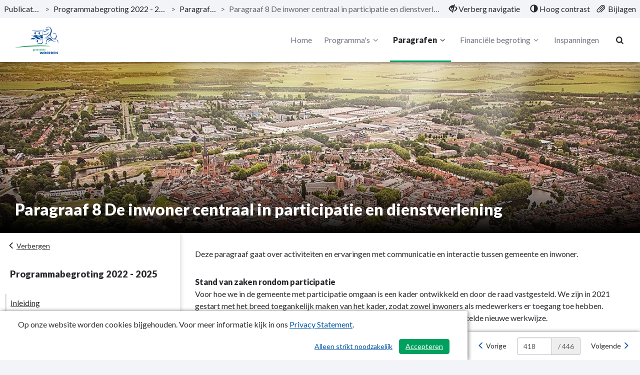

--- FILE ---
content_type: text/html; charset=utf-8
request_url: https://woerden.begrotingonline.nl/programmabegroting-2022---2025/programma/paragraaf-8-de-inwoner-centraal-in-participatie-en-dienstverlening
body_size: 13362
content:
<!DOCTYPE html>
<html lang="nl">
<head>
    <meta charset="utf-8">
    <meta name="viewport" content="width=device-width, initial-scale=1">
    <title>Paragraaf 8 De inwoner centraal in participatie en dienstverlening | Programmabegroting 2022 - 2025 | Woerden </title>
    <!-- Open Graph data -->
<meta property="og:type" content="website" />
<meta property="og:url" content="https://woerden.begrotingonline.nl/programmabegroting-2022---2025/programma/paragraaf-8-de-inwoner-centraal-in-participatie-en-dienstverlening" />
<meta property="og:title" content="Paragraaf 8 De inwoner centraal in participatie en dienstverlening | Programmabegroting 2022 - 2025 | Woerden " />
<meta property="og:description" />
<meta property="og:image" content="https://woerden.begrotingonline.nl/Image/1D73B836B077F0FEF7C5D0C62D8713B4053052761552E33ADFA4E20C46B338DF/800/800/0/0/Woerden%20luchtfoto%20zonder%20logo.jpg" />

<!-- Twitter Card -->
<meta name="twitter:card" content="summary_large_image" />
<meta name="twitter:url" content="https://woerden.begrotingonline.nl/programmabegroting-2022---2025/programma/paragraaf-8-de-inwoner-centraal-in-participatie-en-dienstverlening" />
<meta name="twitter:title" content="Paragraaf 8 De inwoner centraal in participatie en dienstverlening | Programmabegroting 2022 - 2025 | Woerden " />
<meta name="twitter:description" />
<meta name="twitter:image" content="https://woerden.begrotingonline.nl/Image/1D73B836B077F0FEF7C5D0C62D8713B4053052761552E33ADFA4E20C46B338DF/800/800/0/0/Woerden%20luchtfoto%20zonder%20logo.jpg" />
    <link rel="icon" href="/favicon.ico" />
<link rel="icon" type="image/png" href="/Image/CBA60716505AB2ADBD17E59D23AA63616C804420387C656A2BB0D5FE9DF79654/32/32/0/1/favicon.png" sizes="32x32"> 
<link rel="apple-touch-icon" href="/Image/CBA60716505AB2ADBD17E59D23AA63616C804420387C656A2BB0D5FE9DF79654/180/180/0/1/favicon.png">

    <link href="/Themes/Theme2023/Content/core-css?v=ENsOdMKyPaIdedNfANX8_EvdDU_d4bPm47pDEZtZ_hI1" rel="stylesheet"/>

    
    <!-- Custom CSS-->
    <link href="/programmabegroting-2022---2025/css/Custom" rel="stylesheet">
    
    
</head>
<body>
	
<nav id="skiplink"
	 class="skiplink"
	 aria-label="Skiplinks">
	<a class="sr-only sr-only-focusable"
	   id="skiplink-contentArea"
	   href="#content-area"
	   aria-label="Naar hoofdinhoud">
		Naar hoofdinhoud
	</a>
	
</nav>
<div class="m-top">
<nav class="top top-header clearfix"
	 id="perspectiveMenu"
	 data-spy="affix"
	 data-offset-top="80" aria-label="Hoofdmenu">
<div class="header-frame">


<div class="bread-crumbs"
	 role="navigation"
	 aria-label="broodkruimels">

	<a href="/"
	   title="ga naar, Publicaties"
	   aria-label="ga naar, Publicaties">
		Publicaties
	</a>
	<span aria-hidden="true">></span>

			<a href="/programmabegroting-2022---2025"
			   title="ga naar, Programmabegroting 2022 - 2025"
			   aria-label="ga naar, Programmabegroting 2022 - 2025">
				Programmabegroting 2022 - 2025
			</a>
			<span class="divider" aria-hidden="true">></span>
			<a href="/programmabegroting-2022---2025#perspective-908402-paragrafen"
			   title="ga naar, Paragrafen"
			   aria-label="ga naar, Paragrafen">
				Paragrafen
			</a>
			<span class="divider" aria-hidden="true">></span>
		<span class="current-page" title="Paragraaf 8 De inwoner centraal in participatie en dienstverlening">
			Paragraaf 8 De inwoner centraal in participatie en dienstverlening
		</span>

</div>


<div class="function-bar"
	 role="menubar">
<button class="hide-navigation"
		role="menuitem">
	<span class="disappear">
		<span class="glyphicon glyphicon-eye-close"
			  aria-hidden="true">
		</span>
		Verberg navigatie
	</span>

	<span class="appear">
		<span class="glyphicon glyphicon-eye-open"
			  aria-hidden="true">
		</span>
		Toon navigatie
	</span>

</button>
<button class="contrast" role="menuitem">
	<span class="glyphicon glyphicon-adjust"
		  aria-hidden="true">
	</span>

	<span class="standard">
		Standaard contrast
	</span>

	<span class="high">
		Hoog contrast
	</span>
</button>
<a class="bijlagen"
   href="/programmabegroting-2022---2025/bestanden"
   title="Bijlagen"
   aria-label="Bijlagen"
   role="menuitem">
	<span class="glyphicon glyphicon-paperclip float-left"
			  aria-hidden="true">
	</span>
	<span class="">
		Bijlagen
	</span>
</a>

</div>

</div>

	<div class="container-fluid">
		<div class="menu-wrapper">
<div class="header-logo"
	 id="header-logo"
	 role="banner"
	 aria-labelledby="header-logo">
	<a class="logo"
	   href="/"
	   title="Logo Woerden"
	   aria-labelledby="logo-img">
		<img id="logo-img"
			 src="/Image/75D4270A8D536E7617EF37B3E481D2027A0C50204A2C3893D8870E7ACF971AE6/70/0/0/0/logo.png"
			 alt="Logo Woerden" />
	</a>
</div>


			<div class="menu-wrapper-inner">


<div class="header-main-menu mainMenu">
	<ul class="hidden-xs hidden-sm hidden-md"
		aria-label="header-menu">
		<li class=""
			aria-current="false">
			<a class="menu-item"
			   href="/programmabegroting-2022---2025"
			   aria-label="Home">
				Home
			</a>
		</li>

			<li class="right ">
				<a class="menu-item dropdown-toggle"
				   id="programs-perspective-"
				   href="#"
				   data-toggle="dropdown"
				   aria-label="Programma&#39;s"
				   aria-haspopup="true"
				   aria-expanded="false">
					Programma&#39;s
					<span class="demo-icon icon-angle-down" aria-hidden="true"></span>
				</a>
				<ul class="dropdown-menu program-list" aria-labelledby="programs-perspective-">
<li>
	<a href="/programmabegroting-2022---2025/programma/leeswijzer"
	   class="clearfix">
		<span class="nav-thumb">
			<img src="/Image/50A85C4D3FB31022E8A15A8DB23A1522FADE4DAD461C84EF7F12FB0B7A2F19E0/100/100/0/0/Woerden luchtfoto met logo Pepperflow.jpg"
				 alt="" />
		</span>

		<span class="submenu_text">
			Leeswijzer
		</span>
	</a>
</li>
<li>
	<a href="/programmabegroting-2022---2025/programma/algemene-beschouwingen-en-financile-beschouwingen"
	   class="clearfix">
		<span class="nav-thumb">
			<img src="/Image/6381C9899133F436DBDA792D7D5358C574D93BB8CAEBE8267FCBB93BFAC105B1/100/100/0/0/algemene beschouwingen.jpg"
				 alt="" />
		</span>

		<span class="submenu_text">
			Algemene beschouwingen en financi&#235;le beschouwingen
		</span>
	</a>
</li>
<li>
	<a href="/programmabegroting-2022---2025/programma/programma-1-bestuur-dienstverlening-en-veiligheid"
	   class="clearfix">
		<span class="nav-thumb">
			<img src="/Image/4000680B39E8EC2F93CBD82171829001559444738B0E53D521633AC1AA04868D/100/100/0/0/Programma 1 - Bestuur, dienstverlening en veiligheid 2016-05-18 veiligheid - foto’s boa’s op de markt in woerden (52).jpg"
				 alt="" />
		</span>

		<span class="submenu_text">
			Programma 1 Bestuur, dienstverlening en veiligheid
		</span>
	</a>
</li>
<li>
	<a href="/programmabegroting-2022---2025/programma/programma-2-fysiek-beheer-openbare-ruimte-en-vervoer"
	   class="clearfix">
		<span class="nav-thumb">
			<img src="/Image/22E6CD59598E0174F917965BB90CC0B1E629A1E7DE24FBD01E97799CD8044110/100/100/0/0/Programma 2 - 2020-02-28 bloemenzee van narcissen bij het station.jpg"
				 alt="" />
		</span>

		<span class="submenu_text">
			Programma 2. Fysiek beheer openbare ruimte en vervoer
		</span>
	</a>
</li>
<li>
	<a href="/programmabegroting-2022---2025/programma/programma-3-sociaal-domein"
	   class="clearfix">
		<span class="nav-thumb">
			<img src="/Image/E951FF535EE8A5B09C55518FA515ADDB114691EA80532686E24E7C45488A76F7/100/100/0/0/Programma 3 - old-people-1553343_1920 (1).jpg"
				 alt="" />
		</span>

		<span class="submenu_text">
			Programma 3. Sociaal domein
		</span>
	</a>
</li>
<li>
	<a href="/programmabegroting-2022---2025/programma/programma-4-cultuur-economie-en-milieu"
	   class="clearfix">
		<span class="nav-thumb">
			<img src="/Image/FFD42BC99878EDCD944EB4668C9E69F98B860C2E856F10ECCDEF5A1622600F26/100/100/0/0/Programma 4 - Cultuur, economie en milieu 2015-09-26 economie - winkelend publiek banken plantenbakken (2).jpg"
				 alt="" />
		</span>

		<span class="submenu_text">
			Programma 4. Cultuur, economie en milieu
		</span>
	</a>
</li>
<li>
	<a href="/programmabegroting-2022---2025/programma/programma-5-onderwijs-en-sport"
	   class="clearfix">
		<span class="nav-thumb">
			<img src="/Image/FF86D5B713FA654ACB272D69E34A05BA0092409F4A5AC05BCFBB94ADFB0659C4/100/100/0/0/Programma 5 - Sport - 2019-11-12 sport verschillende sportspullen (1).jpg"
				 alt="" />
		</span>

		<span class="submenu_text">
			Programma 5. Onderwijs en sport
		</span>
	</a>
</li>
<li>
	<a href="/programmabegroting-2022---2025/programma/programma-6-ruimtelijke-ontwikkeling-en-wonen"
	   class="clearfix">
		<span class="nav-thumb">
			<img src="/Image/ED587AB484E918A37C90D54BD1C2FD3557CB6AE7B605F93F6E9EAC839D54DCCA/100/100/0/0/Programma 6 - Ruimtelijke ontwikkeling en wonen - 2019-05-16 wonen - defensie-eiland (18).jpg"
				 alt="" />
		</span>

		<span class="submenu_text">
			Programma 6. Ruimtelijke ontwikkeling en wonen
		</span>
	</a>
</li>
<li>
	<a href="/programmabegroting-2022---2025/programma/programma-7-algemene-inkomsten"
	   class="clearfix">
		<span class="nav-thumb">
			<img src="/Image/16394A040A0F5609B65EDAA6E924D08BDF26445AC8C21F5802F40236DB52A1A6/100/100/0/0/Programma 7 - Agemene inkomsten.jpg"
				 alt="" />
		</span>

		<span class="submenu_text">
			Programma 7. Algemene inkomsten
		</span>
	</a>
</li>
<li>
	<a href="/programmabegroting-2022---2025/programma/programma-8-overhead"
	   class="clearfix">
		<span class="nav-thumb">
			<img src="/Image/50A85C4D3FB31022E8A15A8DB23A1522FADE4DAD461C84EF7F12FB0B7A2F19E0/100/100/0/0/Woerden luchtfoto met logo Pepperflow.jpg"
				 alt="" />
		</span>

		<span class="submenu_text">
			Programma 8. Overhead
		</span>
	</a>
</li>
</ul>

			</li>
			<li class="right active">
				<a class="menu-item dropdown-toggle"
				   id="programs-perspective-908402"
				   href="#"
				   data-toggle="dropdown"
				   aria-label="Paragrafen"
				   aria-haspopup="true"
				   aria-expanded="false">
					Paragrafen
					<span class="demo-icon icon-angle-down" aria-hidden="true"></span>
				</a>
				<ul class="dropdown-menu program-list" aria-labelledby="programs-perspective-908402">
<li>
	<a href="/programmabegroting-2022---2025/programma/paragraaf-1-lokale-heffingen"
	   class="clearfix">
		<span class="nav-thumb">
			<img src="/Image/3B83AC36641309A349BBAD2F27EF2C6D665C7C7F9B473E784172DA1B735B4B16/100/100/0/0/Paragraaf 1 - lokale heffingen.jpg"
				 alt="" />
		</span>

		<span class="submenu_text">
			Paragraaf 1 Lokale heffingen
		</span>
	</a>
</li>
<li>
	<a href="/programmabegroting-2022---2025/programma/paragraaf-2-weerstandsvermogen-en-risicobeheersing"
	   class="clearfix">
		<span class="nav-thumb">
			<img src="/Image/5BA5976BBA01339D7CE61FCE13642930E157A2DEF547B7075A3E4F1F695D1349/100/100/0/0/Paragraaf 3 - weerstandsvermogen.jpg"
				 alt="" />
		</span>

		<span class="submenu_text">
			Paragraaf 2 Weerstandsvermogen en risicobeheersing
		</span>
	</a>
</li>
<li>
	<a href="/programmabegroting-2022---2025/programma/paragraaf-3-onderhoud-kapitaalgoederen"
	   class="clearfix">
		<span class="nav-thumb">
			<img src="/Image/98B9765D93A907D03D25199F9D82C015E3D9B68509B54688464CD08CC9448353/100/100/0/0/Paragraaf 7 kapitaalgoederen - 2020-03-23 asfalteringswerkzaamheden van teylingenweg kamerik.jpg"
				 alt="" />
		</span>

		<span class="submenu_text">
			Paragraaf 3 Onderhoud kapitaalgoederen
		</span>
	</a>
</li>
<li>
	<a href="/programmabegroting-2022---2025/programma/paragraaf-4-financiering"
	   class="clearfix">
		<span class="nav-thumb">
			<img src="/Image/CEC554AE2DCAD3DE89AF4683388596FC491A38FF7B2627ED5D16316FE5DC5C11/100/100/0/0/Paragraaf 6 - financiering.jpg"
				 alt="" />
		</span>

		<span class="submenu_text">
			Paragraaf 4 Financiering
		</span>
	</a>
</li>
<li>
	<a href="/programmabegroting-2022---2025/programma/paragraaf-5-bedrijfsvoering"
	   class="clearfix">
		<span class="nav-thumb">
			<img src="/Image/50A85C4D3FB31022E8A15A8DB23A1522FADE4DAD461C84EF7F12FB0B7A2F19E0/100/100/0/0/Woerden luchtfoto met logo Pepperflow.jpg"
				 alt="" />
		</span>

		<span class="submenu_text">
			Paragraaf 5 Bedrijfsvoering
		</span>
	</a>
</li>
<li>
	<a href="/programmabegroting-2022---2025/programma/paragraaf-6-verbonden-partijen"
	   class="clearfix">
		<span class="nav-thumb">
			<img src="/Image/445ABCC07AD320C562F337187BFF9DF8DBAFD44A2C9EBDA7A23DD7C2EB014663/100/100/0/0/Paragraaf 2 - verbonden partijen.jpg"
				 alt="" />
		</span>

		<span class="submenu_text">
			Paragraaf 6 Verbonden partijen
		</span>
	</a>
</li>
<li>
	<a href="/programmabegroting-2022---2025/programma/paragraaf-7-grondbeleid"
	   class="clearfix">
		<span class="nav-thumb">
			<img src="/Image/6FB1DDCFFAE167D9CC7ED2A945BECA03188AE871DAD935AC3B14035602941BCD/100/100/0/0/Paragraaf 8 - grondbeleid.jpg"
				 alt="" />
		</span>

		<span class="submenu_text">
			Paragraaf 7 Grondbeleid
		</span>
	</a>
</li>
<li>
	<a href="/programmabegroting-2022---2025/programma/paragraaf-8-de-inwoner-centraal-in-participatie-en-dienstverlening"
	   class="clearfix">
		<span class="nav-thumb">
			<img src="/Image/50A85C4D3FB31022E8A15A8DB23A1522FADE4DAD461C84EF7F12FB0B7A2F19E0/100/100/0/0/Woerden luchtfoto met logo Pepperflow.jpg"
				 alt="" />
		</span>

		<span class="submenu_text">
			Paragraaf 8 De inwoner centraal in participatie en dienstverlening
		</span>
	</a>
</li>
</ul>

			</li>
			<li class="right ">
				<a class="menu-item dropdown-toggle"
				   id="programs-perspective-908405"
				   href="#"
				   data-toggle="dropdown"
				   aria-label="Financi&#235;le begroting"
				   aria-haspopup="true"
				   aria-expanded="false">
					Financi&#235;le begroting
					<span class="demo-icon icon-angle-down" aria-hidden="true"></span>
				</a>
				<ul class="dropdown-menu program-list" aria-labelledby="programs-perspective-908405">
<li>
	<a href="/programmabegroting-2022---2025/programma/1-overzicht-van-baten-en-lasten"
	   class="clearfix">
		<span class="nav-thumb">
			<img src="/Image/36B9287668E225F11EC0179001DDCEA52A9084380CF40394D04BBAE827AC85B0/100/100/0/0/Bijlage 1 - financi&#235;le begroting.jpg"
				 alt="" />
		</span>

		<span class="submenu_text">
			1 Overzicht van baten en lasten
		</span>
	</a>
</li>
<li>
	<a href="/programmabegroting-2022---2025/programma/2-incidentele-lasten-en-baten"
	   class="clearfix">
		<span class="nav-thumb">
			<img src="/Image/36B9287668E225F11EC0179001DDCEA52A9084380CF40394D04BBAE827AC85B0/100/100/0/0/Bijlage 1 - financi&#235;le begroting.jpg"
				 alt="" />
		</span>

		<span class="submenu_text">
			2 Incidentele lasten en baten
		</span>
	</a>
</li>
<li>
	<a href="/programmabegroting-2022---2025/programma/3-structurele-toevoegingen-en-onttrekkingen-aan-de-reserves"
	   class="clearfix">
		<span class="nav-thumb">
			<img src="/Image/36B9287668E225F11EC0179001DDCEA52A9084380CF40394D04BBAE827AC85B0/100/100/0/0/Bijlage 1 - financi&#235;le begroting.jpg"
				 alt="" />
		</span>

		<span class="submenu_text">
			3 Structurele toevoegingen en onttrekkingen aan de reserves
		</span>
	</a>
</li>
<li>
	<a href="/programmabegroting-2022---2025/programma/4-ramingsgrondslagen"
	   class="clearfix">
		<span class="nav-thumb">
			<img src="/Image/36B9287668E225F11EC0179001DDCEA52A9084380CF40394D04BBAE827AC85B0/100/100/0/0/Bijlage 1 - financi&#235;le begroting.jpg"
				 alt="" />
		</span>

		<span class="submenu_text">
			4 Ramingsgrondslagen
		</span>
	</a>
</li>
<li>
	<a href="/programmabegroting-2022---2025/programma/5-geprognosticeerde-balans"
	   class="clearfix">
		<span class="nav-thumb">
			<img src="/Image/36B9287668E225F11EC0179001DDCEA52A9084380CF40394D04BBAE827AC85B0/100/100/0/0/Bijlage 1 - financi&#235;le begroting.jpg"
				 alt="" />
		</span>

		<span class="submenu_text">
			5 Geprognosticeerde balans
		</span>
	</a>
</li>
<li>
	<a href="/programmabegroting-2022---2025/programma/6-emu-saldo"
	   class="clearfix">
		<span class="nav-thumb">
			<img src="/Image/36B9287668E225F11EC0179001DDCEA52A9084380CF40394D04BBAE827AC85B0/100/100/0/0/Bijlage 1 - financi&#235;le begroting.jpg"
				 alt="" />
		</span>

		<span class="submenu_text">
			6 EMU-saldo
		</span>
	</a>
</li>
<li>
	<a href="/programmabegroting-2022---2025/programma/7-investeringsplanning"
	   class="clearfix">
		<span class="nav-thumb">
			<img src="/Image/36B9287668E225F11EC0179001DDCEA52A9084380CF40394D04BBAE827AC85B0/100/100/0/0/Bijlage 1 - financi&#235;le begroting.jpg"
				 alt="" />
		</span>

		<span class="submenu_text">
			7 Investeringsplanning
		</span>
	</a>
</li>
<li>
	<a href="/programmabegroting-2022---2025/programma/8-staat-van-reserves"
	   class="clearfix">
		<span class="nav-thumb">
			<img src="/Image/36B9287668E225F11EC0179001DDCEA52A9084380CF40394D04BBAE827AC85B0/100/100/0/0/Bijlage 1 - financi&#235;le begroting.jpg"
				 alt="" />
		</span>

		<span class="submenu_text">
			8 Staat van reserves
		</span>
	</a>
</li>
<li>
	<a href="/programmabegroting-2022---2025/programma/9-staat-van-voorzieningen"
	   class="clearfix">
		<span class="nav-thumb">
			<img src="/Image/36B9287668E225F11EC0179001DDCEA52A9084380CF40394D04BBAE827AC85B0/100/100/0/0/Bijlage 1 - financi&#235;le begroting.jpg"
				 alt="" />
		</span>

		<span class="submenu_text">
			9 Staat van voorzieningen
		</span>
	</a>
</li>
<li>
	<a href="/programmabegroting-2022---2025/programma/10-kasstroomoverzicht"
	   class="clearfix">
		<span class="nav-thumb">
			<img src="/Image/36B9287668E225F11EC0179001DDCEA52A9084380CF40394D04BBAE827AC85B0/100/100/0/0/Bijlage 1 - financi&#235;le begroting.jpg"
				 alt="" />
		</span>

		<span class="submenu_text">
			10 Kasstroomoverzicht
		</span>
	</a>
</li>
</ul>

			</li>

			<li class=""
				aria-current="false">
				<a class="menu-item"
				   href="/programmabegroting-2022---2025/projecten"
				   aria-label="Inspanningen">
					Inspanningen
				</a>
			</li>

	</ul>
</div>


<div class="header-main-menu-extra mainMenu extra">
	<ul aria-label="header-menu-extra">

		<li class="search"
			aria-current="false">
			<a class="menu-item"
			   id="searchButton"
			   href="/programmabegroting-2022---2025/zoeken"
			   aria-label="Naar zoekpagina">
				<i aria-hidden="true" class="demo-icon icon-search"></i>
			</a>
		</li>

		<li class="mobile-menu-list">
			<a class="mobileMenuBtn collapsed menu-item"
			   data-toggle="collapse"
			   href="#collapseMenu"
			   aria-controls="collapseMenu"
			   aria-label="menu"
			   title="menu"
			   aria-expanded="false">
				<span class="hamburger">
					<span class="bar bar-1"></span>
					<span class="bar bar-2"></span>
					<span class="bar bar-3"></span>
				</span>
			</a>
		</li>
	</ul>
</div>

			</div>
		</div>
	</div>



<div class="mobileMenu clearfix collapse "
	 id="collapseMenu">
	<ul class="visible-xs visible-sm visible-md"
		aria-label="header-mobile-collapse-menu">
		<li class=""
			aria-current="false">
			<a href="/programmabegroting-2022---2025"
			   aria-label="Home">
				Home
			</a>
		</li>

			<li class="">
				<a data-toggle="collapse"
				   href="#mobile-programs-perspective-"
				   aria-label="Programma&#39;s"
				   aria-controls="#mobile-programs-perspective-">
					Programma&#39;s
					<i aria-hidden="true" class="demo-icon icon-angle-down"></i>
				</a>

				<div class="mob-menu-wrapper">
					<div class="collapse" id="mobile-programs-perspective-">
	<ul>
<li>
	<a href="/programmabegroting-2022---2025/programma/leeswijzer">
		Leeswijzer
	</a>
</li>
<li>
	<a href="/programmabegroting-2022---2025/programma/algemene-beschouwingen-en-financile-beschouwingen">
		Algemene beschouwingen en financi&#235;le beschouwingen
	</a>
</li>
<li>
	<a href="/programmabegroting-2022---2025/programma/programma-1-bestuur-dienstverlening-en-veiligheid">
		Programma 1 Bestuur, dienstverlening en veiligheid
	</a>
</li>
<li>
	<a href="/programmabegroting-2022---2025/programma/programma-2-fysiek-beheer-openbare-ruimte-en-vervoer">
		Programma 2. Fysiek beheer openbare ruimte en vervoer
	</a>
</li>
<li>
	<a href="/programmabegroting-2022---2025/programma/programma-3-sociaal-domein">
		Programma 3. Sociaal domein
	</a>
</li>
<li>
	<a href="/programmabegroting-2022---2025/programma/programma-4-cultuur-economie-en-milieu">
		Programma 4. Cultuur, economie en milieu
	</a>
</li>
<li>
	<a href="/programmabegroting-2022---2025/programma/programma-5-onderwijs-en-sport">
		Programma 5. Onderwijs en sport
	</a>
</li>
<li>
	<a href="/programmabegroting-2022---2025/programma/programma-6-ruimtelijke-ontwikkeling-en-wonen">
		Programma 6. Ruimtelijke ontwikkeling en wonen
	</a>
</li>
<li>
	<a href="/programmabegroting-2022---2025/programma/programma-7-algemene-inkomsten">
		Programma 7. Algemene inkomsten
	</a>
</li>
<li>
	<a href="/programmabegroting-2022---2025/programma/programma-8-overhead">
		Programma 8. Overhead
	</a>
</li>
	</ul>
</div>

				</div>
			</li>
			<li class="active">
				<a data-toggle="collapse"
				   href="#mobile-programs-perspective-908402"
				   aria-label="Paragrafen"
				   aria-controls="#mobile-programs-perspective-908402">
					Paragrafen
					<i aria-hidden="true" class="demo-icon icon-angle-down"></i>
				</a>

				<div class="mob-menu-wrapper">
					<div class="collapse" id="mobile-programs-perspective-908402">
	<ul>
<li>
	<a href="/programmabegroting-2022---2025/programma/paragraaf-1-lokale-heffingen">
		Paragraaf 1 Lokale heffingen
	</a>
</li>
<li>
	<a href="/programmabegroting-2022---2025/programma/paragraaf-2-weerstandsvermogen-en-risicobeheersing">
		Paragraaf 2 Weerstandsvermogen en risicobeheersing
	</a>
</li>
<li>
	<a href="/programmabegroting-2022---2025/programma/paragraaf-3-onderhoud-kapitaalgoederen">
		Paragraaf 3 Onderhoud kapitaalgoederen
	</a>
</li>
<li>
	<a href="/programmabegroting-2022---2025/programma/paragraaf-4-financiering">
		Paragraaf 4 Financiering
	</a>
</li>
<li>
	<a href="/programmabegroting-2022---2025/programma/paragraaf-5-bedrijfsvoering">
		Paragraaf 5 Bedrijfsvoering
	</a>
</li>
<li>
	<a href="/programmabegroting-2022---2025/programma/paragraaf-6-verbonden-partijen">
		Paragraaf 6 Verbonden partijen
	</a>
</li>
<li>
	<a href="/programmabegroting-2022---2025/programma/paragraaf-7-grondbeleid">
		Paragraaf 7 Grondbeleid
	</a>
</li>
<li>
	<a href="/programmabegroting-2022---2025/programma/paragraaf-8-de-inwoner-centraal-in-participatie-en-dienstverlening">
		Paragraaf 8 De inwoner centraal in participatie en dienstverlening
	</a>
</li>
	</ul>
</div>

				</div>
			</li>
			<li class="">
				<a data-toggle="collapse"
				   href="#mobile-programs-perspective-908405"
				   aria-label="Financi&#235;le begroting"
				   aria-controls="#mobile-programs-perspective-908405">
					Financi&#235;le begroting
					<i aria-hidden="true" class="demo-icon icon-angle-down"></i>
				</a>

				<div class="mob-menu-wrapper">
					<div class="collapse" id="mobile-programs-perspective-908405">
	<ul>
<li>
	<a href="/programmabegroting-2022---2025/programma/1-overzicht-van-baten-en-lasten">
		1 Overzicht van baten en lasten
	</a>
</li>
<li>
	<a href="/programmabegroting-2022---2025/programma/2-incidentele-lasten-en-baten">
		2 Incidentele lasten en baten
	</a>
</li>
<li>
	<a href="/programmabegroting-2022---2025/programma/3-structurele-toevoegingen-en-onttrekkingen-aan-de-reserves">
		3 Structurele toevoegingen en onttrekkingen aan de reserves
	</a>
</li>
<li>
	<a href="/programmabegroting-2022---2025/programma/4-ramingsgrondslagen">
		4 Ramingsgrondslagen
	</a>
</li>
<li>
	<a href="/programmabegroting-2022---2025/programma/5-geprognosticeerde-balans">
		5 Geprognosticeerde balans
	</a>
</li>
<li>
	<a href="/programmabegroting-2022---2025/programma/6-emu-saldo">
		6 EMU-saldo
	</a>
</li>
<li>
	<a href="/programmabegroting-2022---2025/programma/7-investeringsplanning">
		7 Investeringsplanning
	</a>
</li>
<li>
	<a href="/programmabegroting-2022---2025/programma/8-staat-van-reserves">
		8 Staat van reserves
	</a>
</li>
<li>
	<a href="/programmabegroting-2022---2025/programma/9-staat-van-voorzieningen">
		9 Staat van voorzieningen
	</a>
</li>
<li>
	<a href="/programmabegroting-2022---2025/programma/10-kasstroomoverzicht">
		10 Kasstroomoverzicht
	</a>
</li>
	</ul>
</div>

				</div>
			</li>

		<!-- hier moet het mobiele menu komen -->
			<li class=""
				aria-current="false">
				<a href="/programmabegroting-2022---2025/projecten"
				   aria-label="Inspanningen">
					Inspanningen
				</a>
			</li>

	</ul>
</div>

</nav>

</div>

<div class="layout-content"
	 id="content"
	 role="none">
	


<div class="content bg-white"
	 role="main"
	 aria-label="inhoud">

	<div class="top-perspective"
		 style="display:flex;">
		<div class="lasten-baten-desktop">

		</div>

		<header class="programHeader" style="flex:1 1 1 auto;width:100%;margin-top:0;">
			<div class="header-image-title" style="background-image:url('/Image/1D73B836B077F0FEF7C5D0C62D8713B4053052761552E33ADFA4E20C46B338DF/1400/1400/0/0/Woerden luchtfoto zonder logo.jpg')">
				<div class="headerContentText">
					<h1>Paragraaf 8 De inwoner centraal in participatie en dienstverlening</h1>
					<span class="headerContentTextIntro"></span>
				</div>
			</div>

			<div class="lasten-baten-mobiel">
			</div>
		</header>
	</div>

	<div class="mobile-btn">
		<button class="sub-menu-button-mobile mobile-btn menu-toggle-btn"
				id="btn-toggle2"
				aria-controls="mob-nav-menu"
				aria-expanded="false"
				title="Submenu Tonen">

			<span aria-label="Submenu Tonen">
				Tonen
			</span>
			<i aria-hidden="true" class="glyphicon glyphicon-menu-right"></i>
		</button>
	</div>

	<div class="content-wrapper">
		<aside class="side-bar"
			   id="sidebar"
			   aria-label="Perspectief navigatie"
			   data-spy="affix"
			   data-offset-top="370">

			<button class="sub-menu-button btn menu-toggle-btn text-start"
					id="btn-toggle"
					aria-controls="mob-nav-menu"
					aria-expanded="true"
					title="Submenu Verbergen">
				<i aria-hidden="true" class="glyphicon glyphicon-menu-left"></i>
				<span aria-label="Submenu Verbergen">
					Verbergen
				</span>

			</button>

			<div class="side-nav collapse in clearfix"
				 id="mob-nav-menu"
				 role="none">
<div class="sub-nav"
	 id="subnavigation"
	 role="navigation"
	 aria-labelledby="sub-nav-header"
	 aria-expanded="false">
	<h2 id="sub-nav-header">Programmabegroting 2022 - 2025</h2>

	<ul class="nav navbar-nav"
		role="tree"
		aria-labelledby="sub-nav-header">
<li class="perspective-navigation-item"
	aria-labelledby="nav-item-onderdeel-2184474-inleiding"
	aria-level="0"
	aria-setsize="1"
	aria-posinset="1"
	role="treeitem"
	style="border-color: ">
	<a class="nav-node"
	   id="nav-item-onderdeel-2184474-inleiding"
	   data-focus-node="#focus-node-onderdeel-2184474-inleiding"
	   style="border-color: "
	   href="#onderdeel-2184474-inleiding"
	   onfocus="activeUpdate(this)">
		Inleiding
		<span aria-hidden="true" style="display:none"></span>
	</a>

</li>
	</ul>
</div>






			</div>
			<div class="function-buttons">


				<div class="dropup dropup-share">
					<button class="function-btn btn-group dropdown" data-toggle="dropdown" id="share-menu-button" aria-expanded="false">
						<span class="icon-circle" aria-hidden="true">
							<i class="glyphicon glyphicon-share"> </i>
						</span>
						Delen
					</button>

					<ul class="dropdown-menu pull-right" aria-labelledby="share-menu-button">
						<li>
							<a href="https://www.facebook.com/sharer/sharer.php?u=https://woerden.begrotingonline.nl/programmabegroting-2022---2025/programma/paragraaf-8-de-inwoner-centraal-in-participatie-en-dienstverlening"
							   title="Delen op Facebook - Paragraaf 8 De inwoner centraal in participatie en dienstverlening | Programmabegroting 2022 - 2025 | Woerden ">
								 Facebook
							</a>

						</li>
						<li>
							<a href="https://www.linkedin.com/shareArticle?mini=true&amp;url=https://woerden.begrotingonline.nl/programmabegroting-2022---2025/programma/paragraaf-8-de-inwoner-centraal-in-participatie-en-dienstverlening&amp;title=Paragraaf 8 De inwoner centraal in participatie en dienstverlening | Programmabegroting 2022 - 2025 | Woerden &amp;summary="
							   title="Delen op LinkedIn - Paragraaf 8 De inwoner centraal in participatie en dienstverlening | Programmabegroting 2022 - 2025 | Woerden ">
							 LinkedIn
							</a>

						</li>
						<li>
							<a href="https://X.com/intent/tweet?url=https://woerden.begrotingonline.nl/programmabegroting-2022---2025/programma/paragraaf-8-de-inwoner-centraal-in-participatie-en-dienstverlening"
							   title="Delen op X - Paragraaf 8 De inwoner centraal in participatie en dienstverlening | Programmabegroting 2022 - 2025 | Woerden ">
								  X
							</a>
						</li>
					</ul>
				</div>
			</div>
		</aside>

        <section class="content-area"
                 id="content-area"
                 aria-label="inhoud">


            <div class="container">
                
            </div>





<a class="hidden-anchor default-anchor" id="onderdeel-2184474-inleiding"></a>
<article class="perspective-item" aria-label="Inleiding">


	<div class="container">

        <div class="article-content"
             role="none">
<p>Deze paragraaf gaat over activiteiten en ervaringen met communicatie en interactie tussen gemeente en inwoner.</p>
<p><strong>Stand van zaken rondom participatie </strong><br />Voor hoe we in de gemeente met participatie omgaan is een kader ontwikkeld en door de raad vastgesteld. We zijn in 2021 gestart met het breed toegankelijk maken van het kader, zodat zowel inwoners als medewerkers er toegang toe hebben. Daarnaast werken we aan het in de praktijk brengen van de in het kader voorgestelde nieuwe werkwijze.</p>
<p><strong>Kengetallen dienstverlening</strong><br />De gemeentelijke dienstverlening vindt op veel fronten en niveaus plaats. Daarvan zijn kengetallen bekend, bijvoorbeeld over de telefonische bereikbaarheid van onze organisatie. Telefonische bereikbaarheid heeft een groot aandeel in de dienstverlening die we iedere dag bieden. Waar we in 2021 vooral de aandacht op hebben gericht, is de interne bereikbaarheid van onze organisatie. Zeker in coronatijd was en is het belangrijk dat inwoners snel en juist te woord worden gestaan. In 2022 blijven we inzetten op het verbeteren van onze dienstverlening waar dit nodig is.</p>
<p><strong>Klanttevredenheid</strong><br />Sinds 2016 wordt het jaarlijks verplichte cli&euml;ntervaringsonderzoek uitgevoerd. De resultaten moeten inzicht verschaffen in de door de cli&euml;nt ervaren toegankelijkheid, kwaliteit en effecten van de geboden ondersteuning vanuit de Wmo en Jeugdwet. Vanaf 2021 is de nieuwe methode toegepast en uitgevoerd door WoerdenWijzer. Deze methode is op cli&euml;ntniveau gericht op het continu polsen hoe specifieke dienstverleningstrajecten in verschillende trajectfases door de cli&euml;nten worden gewaardeerd.&nbsp; We gebruiken de suggesties van onze inwoners voor verbetering van onze dienstverlening. De uitkomst van dit onderzoek wordt door de Participatieraad gebruikt om advies uit te brengen aan de organisatie. We streven naar een volledig overzicht van alle onderzoeken op klanttevredenheid in onze organisatie.</p>
<p><strong>Toetsingscontacten met de samenleving</strong><br />Vanuit de organisatie zijn er veel verschillende contacten die input opleveren over ons handelen en functioneren. We noemen:</p>
            

            <table class="table table-condensed table-no-border table-sticky-header" style="">
		<thead>
				<tr style="">
						<th style="color:#FFFFFF;background-color:#366092;font-weight:bold;font-style:normal;text-decoration:none;text-align:left;white-space:pre-wrap" colspan="1" rowspan="1">Domein</th>
						<th style="color:#FFFFFF;background-color:#366092;font-weight:bold;font-style:normal;text-decoration:none;text-align:left;white-space:pre-wrap" colspan="1" rowspan="1">Contactmomenten met de samenleving</th>
				</tr>
		</thead>
	<tbody>
			<tr style="">

					<td style="color:#000000;background-color:#DCE6F1;font-weight:normal;font-style:normal;text-decoration:none;text-align:left;white-space:pre-wrap" colspan="1" rowspan="10">Bedrijfsvoering</td>
					<td style="color:#000000;background-color:#DCE6F1;font-weight:normal;font-style:normal;text-decoration:underline;text-align:left;white-space:pre-wrap" colspan="1" rowspan="1">Juridische zaken</td>
			</tr>
			<tr style="">

					<td style="color:#000000;background-color:#DCE6F1;font-weight:normal;font-style:normal;text-decoration:none;text-align:left;white-space:pre-wrap" colspan="1" rowspan="1">Via WOB-verzoeken, bezwaarschriften.</td>
			</tr>
			<tr style="">

					<td style="color:#000000;background-color:#DCE6F1;font-weight:normal;font-style:normal;text-decoration:underline;text-align:left;white-space:pre-wrap" colspan="1" rowspan="1">Openbare orde & veiligheid</td>
			</tr>
			<tr style="">

					<td style="color:#000000;background-color:#DCE6F1;font-weight:normal;font-style:normal;text-decoration:none;text-align:left;white-space:pre-wrap" colspan="1" rowspan="1">Via JOR & Buurtveiligheidsteams (veiligheidsbeeld), huisverboden.</td>
			</tr>
			<tr style="">

					<td style="color:#000000;background-color:#DCE6F1;font-weight:normal;font-style:normal;text-decoration:underline;text-align:left;white-space:pre-wrap" colspan="1" rowspan="1">Bestuurs- en directiesecretariaat</td>
			</tr>
			<tr style="">

					<td style="color:#000000;background-color:#DCE6F1;font-weight:normal;font-style:normal;text-decoration:none;text-align:left;white-space:pre-wrap" colspan="1" rowspan="1">Verbindingscontacten tussen de samenleving en bestuur / directie.</td>
			</tr>
			<tr style="">

					<td style="color:#000000;background-color:#DCE6F1;font-weight:normal;font-style:normal;text-decoration:underline;text-align:left;white-space:pre-wrap" colspan="1" rowspan="1">Financiën</td>
			</tr>
			<tr style="">

					<td style="color:#000000;background-color:#DCE6F1;font-weight:normal;font-style:normal;text-decoration:none;text-align:left;white-space:pre-wrap" colspan="1" rowspan="1">Contactmomenten met inwoners m.b.t. heffingen en belastingen.</td>
			</tr>
			<tr style="">

					<td style="color:#000000;background-color:#DCE6F1;font-weight:normal;font-style:normal;text-decoration:underline;text-align:left;white-space:pre-wrap" colspan="1" rowspan="1">Gebiedsgericht Werken</td>
			</tr>
			<tr style="">

					<td style="color:#000000;background-color:#DCE6F1;font-weight:normal;font-style:normal;text-decoration:none;text-align:left;white-space:pre-wrap" colspan="1" rowspan="1">Via de overleggen van en met de wijk- en dorpsplatforms, de contacten die wijkambtenaren hebben met inwoners in de wijken en dorpen, initiatiefbegeleidingscontacten, procesbegeleidingscontacten.</td>
			</tr>
			<tr style="">

					<td style="color:#000000;background-color:#DCE6F1;font-weight:normal;font-style:normal;text-decoration:none;text-align:left;white-space:pre-wrap" colspan="1" rowspan="4">Dienstverlening</td>
					<td style="color:#000000;background-color:#DCE6F1;font-weight:normal;font-style:normal;text-decoration:underline;text-align:left;white-space:pre-wrap" colspan="1" rowspan="1">KCC</td>
			</tr>
			<tr style="">

					<td style="color:#000000;background-color:#DCE6F1;font-weight:normal;font-style:normal;text-decoration:none;text-align:left;white-space:pre-wrap" colspan="1" rowspan="1">Alle inkomende en uitgaande contacten.</td>
			</tr>
			<tr style="">

					<td style="color:#000000;background-color:#DCE6F1;font-weight:normal;font-style:normal;text-decoration:underline;text-align:left;white-space:pre-wrap" colspan="1" rowspan="1">Vergunningen, Toezicht en Handhaving</td>
			</tr>
			<tr style="">

					<td style="color:#000000;background-color:#DCE6F1;font-weight:normal;font-style:normal;text-decoration:none;text-align:left;white-space:pre-wrap" colspan="1" rowspan="1">Via handhaving, verstrekken van vergunningen, het houden van toezicht en het communiceren hierover.</td>
			</tr>
			<tr style="">

					<td style="color:#000000;background-color:#DCE6F1;font-weight:normal;font-style:normal;text-decoration:none;text-align:left;white-space:pre-wrap" colspan="1" rowspan="4">Sociaal domein</td>
					<td style="color:#000000;background-color:#DCE6F1;font-weight:normal;font-style:normal;text-decoration:underline;text-align:left;white-space:pre-wrap" colspan="1" rowspan="1">Strategie & beleid:</td>
			</tr>
			<tr style="">

					<td style="color:#000000;background-color:#DCE6F1;font-weight:normal;font-style:normal;text-decoration:none;text-align:left;white-space:pre-wrap" colspan="1" rowspan="1">Met inwoners via inspraakbijeenkomsten. Direct en indirecte contacten met en via partijen betrokken bij beleid & uitvoering.</td>
			</tr>
			<tr style="">

					<td style="color:#000000;background-color:#DCE6F1;font-weight:normal;font-style:normal;text-decoration:underline;text-align:left;white-space:pre-wrap" colspan="1" rowspan="1">Sociaal team / jeugd & gezin:</td>
			</tr>
			<tr style="">

					<td style="color:#000000;background-color:#DCE6F1;font-weight:normal;font-style:normal;text-decoration:none;text-align:left;white-space:pre-wrap" colspan="1" rowspan="1">Ondersteuningsvragen op het gebied van zorg & welzijn.</td>
			</tr>
			<tr style="">

					<td style="color:#000000;background-color:#DCE6F1;font-weight:normal;font-style:normal;text-decoration:none;text-align:left;white-space:pre-wrap" colspan="1" rowspan="5">Ruimte</td>
					<td style="color:#000000;background-color:#DCE6F1;font-weight:normal;font-style:normal;text-decoration:underline;text-align:left;white-space:pre-wrap" colspan="1" rowspan="1">Vastgoed</td>
			</tr>
			<tr style="">

					<td style="color:#000000;background-color:#DCE6F1;font-weight:normal;font-style:normal;text-decoration:none;text-align:left;white-space:pre-wrap" colspan="1" rowspan="1">Het huurdersgebruikersoverleg dat wordt gevoerd.</td>
			</tr>
			<tr style="">

					<td style="color:#000000;background-color:#DCE6F1;font-weight:normal;font-style:normal;text-decoration:underline;text-align:left;white-space:pre-wrap" colspan="1" rowspan="1">Ruimtelijk beleid & projecten, ruimtelijke plannen</td>
			</tr>
			<tr style="">

					<td style="color:#000000;background-color:#DCE6F1;font-weight:normal;font-style:normal;text-decoration:none;text-align:left;white-space:pre-wrap" colspan="1" rowspan="1">- Met inwoners en ondernemers op hiervoor georganiseerde avonden t.b.v. het actief ophalen van wensen (bv. voor het waardenkader van de Omgevingswet).</td>
			</tr>
			<tr style="">

					<td style="color:#000000;background-color:#DCE6F1;font-weight:normal;font-style:normal;text-decoration:none;text-align:left;white-space:pre-wrap" colspan="1" rowspan="1">- Contacten ontstaan door het ter inzage leggen van bestemmingsplannen, participatieve contacten vanuit de opgaven (bv. energietransitie) en contacten vanuit de processen (haalbaarheidsverzoeken).</td>
			</tr>
			<tr style="">

					<td style="color:#000000;background-color:#DCE6F1;font-weight:normal;font-style:normal;text-decoration:none;text-align:left;white-space:pre-wrap" colspan="1" rowspan="2">Openbare ruimte</td>
					<td style="color:#000000;background-color:#DCE6F1;font-weight:normal;font-style:normal;text-decoration:underline;text-align:left;white-space:pre-wrap" colspan="1" rowspan="1">Afval & Reiniging / Wijkonderhoud / Realisatie & Beheer</td>
			</tr>
			<tr style="">

					<td style="color:#000000;background-color:#DCE6F1;font-weight:normal;font-style:normal;text-decoration:none;text-align:left;white-space:pre-wrap" colspan="1" rowspan="1">Contacten op de milieustraat, contacten tijdens het werk in de openbare ruimte, meldingen openbare ruimte (telefonisch, online, real life), bewonersbijeenkomsten t.b.v. participatie, voorlichting en informatie.</td>
			</tr>
			<tr style="">

					<td style="color:#000000;font-weight:normal;font-style:normal;text-decoration:none;text-align:left;white-space:pre-wrap" colspan="1" rowspan="1"></td>
					<td style="color:#000000;font-weight:normal;font-style:normal;text-decoration:none;text-align:left;white-space:pre-wrap" colspan="1" rowspan="1"></td>
			</tr>
	</tbody>
</table>
                        


<a class="hidden-anchor default-anchor" id="onderdeel-2184620-vervolg"></a>
<article class="perspective-item" aria-label="vervolg">


	<div class="container">

        <div class="article-content"
             role="none">
<p>&nbsp;</p>
<p>Gebundelde contacten: in rapportages, verslagen en monitoren<br />De contacten die we hebben worden deels gebundeld. In rapportages en verslagen waaruit we kunnen analyseren, en in monitoren waarbij we vooraf gerichte vragen hebben gesteld om de thermometer over een bepaald onderwerp goed te kunnen aflezen:</p>
<ul>
<li>rapportages van de meldingen openbare ruimte</li>
<li>rapportages Cumulus</li>
<li>monitor Leefbaarheid &amp; Veiligheid</li>
<li>jaarverslag juridische zaken</li>
<li>enqu&ecirc;tes &amp; evaluaties vanuit de ruimtelijke projecten die de basis vormen voor aanpassingen in nieuwe projecten en opgaven</li>
<li>Key2Vergunningen: een tool waarin de doorlooptijd van de processen wordt bijgehouden</li>
</ul>
<p><strong>Van handelen naar toetsen, van interpretatie naar verbetering</strong><br />Om ervoor te zorgen dat we als organisatie excelleren in het centraal stellen van onze inwoners is het noodzakelijk dat we ons handelen structureel toetsen en bundelen, vervolgens interpreteren en duiden waarna we actiegericht naar verbetering kunnen toewerken. De afzonderlijke teams binnen de organisatie leren en reflecteren ieder op afzonderlijk gekozen wijzen. We zien dat alle teams een vorm hebben gevonden om het werk dat we doen te toetsen zodat we kunnen verbeteren, en dat mondeling in te brengen in werkoverleggen.</p>
<p><strong>Inzet toegankelijkheid </strong><br />Toegankelijke communicatie heeft op verschillende manieren onze aandacht. Zo zijn de filmpjes op onze social media altijd ondertiteld. In alle uitingen streven we een taalniveau van maximaal B1 na. In communicatie over onder andere schuldhulpverlening heeft begrijpelijke taal extra onze aandacht. Via de Groene Hart Academie bieden we medewerkers trainingen aan om hen te leren begrijpelijk te schrijven. Bij de aanbesteding van de nieuwe website en het nieuwe intranet is digitale toegankelijkheid een belangrijk aandachtspunt.</p>
<p><strong>Wat gaan we in 2022 doen? </strong><br />In 2022 zal een participatiespecialist&nbsp;<span style="font-size: 15.12px; background-color: transparent;">worden toegevoegd&nbsp;</span><span style="background-color: transparent; font-size: 1.08rem;">aan het team Communicatie om de organisatie te helpen de uitgangspunten uit het kader in de praktijk te brengen. Verder zal gewerkt worden aan de doorontwikkeling van het kader, in overleg met onder andere de dorps- en wijkplatforms. De raad zal in een aparte participatiebrief ge&iuml;nformeerd worden over de ervaringen met en resultaten van verschillende participatietrajecten.</span></p>
            

            <table class="table-sticky-header" style="">
	<tbody>
	</tbody>
</table>
                                </div>
	</div>
</article>
        </div>
	</div>
</article>


        </section>
	</div>
</div>





</div>

<div class="pager-overlay hidden"
	 id="pager-overlay"
	 role="none"
	 data-spy="affix"
	 data-offset-bottom="0">
	<nav class="pagination"
		 id="master-pager"
		 aria-label="Pagina navigatie">
<div class=""
	style="display:flex"
	 id="pager"
	 role="none">
	<span  
		  role="none"
		  id="pager-prevgroup">
		<a class="btn"
		   id="pager-prev"
		   tabindex="0"
		   aria-label="Vorige">
			<span aria-hidden="true"
				  class="glyphicon glyphicon-menu-left">
			</span>
			<span class="hidden-xs">
				Vorige
			</span>
		</a>
	</span>

	<div class="input-block input-group">
		<input class="form-control"
			   id="pager-current"
			   type="number"
			   min="1"
			   max="446"
			   maxlength="3"
			   value="418"
			   aria-label="Pagina 418 van de 446"/>
		<span class="input-group-addon"
			  id="pager-totalgroup" role="textbox"
			  aria-label="Totaal aantal pagina&#39;s: 446">
			/ 446
		</span>
	</div>

	<span class=""
		  role="none"
		  id="pager-nextgroup">
		<a class="btn"
		   id="pager-next"
		   tabindex="0"
		   aria-label="Volgende">
			<span class="hidden-xs">
				Volgende
			</span>
			<span aria-hidden="true"
				  class="glyphicon glyphicon-menu-right">
			</span>
		</a>
	</span>
</div>


	</nav>

</div>



<footer class="clearfix"
        aria-label="footer">

    <span class="publish-date-display"
          title="Publicatiedatum: 14-10-2021"
          role="none">
        Publicatiedatum: 14-10-2021
    </span>

    <div class="footText">
        <ul>
                            <li>
                    <a href="/programmabegroting-2022---2025/Application/PrivacyStatement"
                       title="Privacy Statement">
                        Privacy Statement
                    </a>
                </li>
                        <li>
                <a href="/programmabegroting-2022---2025/sitemap"
                   title="Sitemap">
                    Sitemap
                </a>
            </li>
        </ul>
    </div>



</footer>

<div class="search-highlighter"
     id="master-search-highlighter">
</div>




	<div class="cookie-bar">
	<span class="text">
		Op onze website worden cookies bijgehouden. Voor meer informatie kijk in ons <a href="/programmabegroting-2022---2025/Application/PrivacyStatement" title="Privacy Statement">Privacy Statement</a>.
	</span>
	<span class="buttons">
		<a href="#" class="btn btn-primary" id="btnCookieconsent" aria-label="Cookies accepteren">Accepteren</a>
		<a href="#" class="btn" id="btnCookiedissent" aria-label="Alleen strikt noodzakelijke cookies">Alleen strikt noodzakelijk</a>
	</span>
</div>


	<script src="/programmabegroting-2022---2025/Home/ConfigJs"></script>
	<script src="/Themes/Theme2023/Scripts/core?v=l52n5On17rH53XOjip50A4t3iQhbgEqKdGxDSx0cJWU1"></script>

	
	<script>
        $(document).ready(function () {
            pager($("#master-pager"), "/programmabegroting-2022---2025/Application/PagerSitemapJson");
			searchHighLighter($("#master-search-highlighter"));

		})
	</script>

	<script src="/Themes/Theme2023/Scripts/grids?v=E-3zkPmk_KMejf0kY5iyW0Bnge2HPz2M1bg3mdZWcu01"></script>

	<script src="/Themes/Theme2023/Scripts/charts?v=3uXUWlQWLk4ZtUBg7Dcp6hiH1vK-lS3-ljsAdimPWQQ1"></script>

	<script src="/Themes/Theme2023/Scripts/custom?v=VpdpRGp6FozyNElNccM8b1gwnB59Eso0VdOs-uBvIEo1"></script>

	<script src="/Themes/Theme2023/Scripts/tinymce/richedit?v=inmjleKXxP1uTWBMneVwcO_IIF7edTJFm6wLGifIFvU1"></script>

	
	<script>
		$(document).ready(initSubNavigation);
	</script>


	
</body>
</html>


--- FILE ---
content_type: text/css; charset=utf-8
request_url: https://woerden.begrotingonline.nl/programmabegroting-2022---2025/css/Custom
body_size: 1159
content:



	
		.financial-table td.first-column {
		background-color: rgba(197, 217, 241, 1);
		}
	

	
		.financial-table td.default-periodslice {
		background-color: rgba(197, 217, 241, 1);
		}
	

	
		.financial-table tr.header {
		color: rgba(255, 255, 255, 1);
		}
		.financial-table tr.header  td.first-column {
		color: rgba(255, 255, 255, 1);
		}
		.financial-table tr.header td.default-periodslice {
		color: rgba(255, 255, 255, 1);
		}
	
	
		.financial-table tr.header  {
		background-color: rgba(0, 84, 163, 1);
		}
		.financial-table tr.header  td.first-column {
		background-color: rgba(0, 84, 163, 1);
		}
		.financial-table tr.header  td.default-periodslice {
		background-color: rgba(0, 84, 163, 1);
		}
	

	
		.financial-table .total {
		color: rgba(255, 255, 255, 1);
		}
		.financial-table .total td.first-column {
		color: rgba(255, 255, 255, 1);
		}
		.financial-table .total td.default-periodslice {
		color: rgba(255, 255, 255, 1);
		}
	
	
		.financial-table .total {
		background-color: rgba(0, 84, 163, 1);
		}
		.financial-table .total td.first-column {
		background-color: rgba(0, 84, 163, 1);
		}
		.financial-table .total td.default-periodslice {
		background-color: rgba(0, 84, 163, 1);
		}
	

	
		.financial-table tr.footer {
		color: rgba(255, 255, 255, 1);
		}
		.financial-table tr.footer td.first-column {
		color: rgba(255, 255, 255, 1);
		}
		.financial-table tr.footer td.default-periodslice {
		color: rgba(255, 255, 255, 1);
		}
	
	
		.financial-table tr.footer {
		background-color: rgba(0, 84, 163, 1);
		}
		.financial-table tr.footer td.first-column {
		background-color: rgba(0, 84, 163, 1);
		}
		.financial-table tr.footer td.default-periodslice {
		background-color: rgba(0, 84, 163, 1);
		}
	
	.bg-indicator-0 {
	background-color: rgba(236, 239, 244, 1) !important;
	border-color: rgba(236, 239, 244, 1) !important;
	color: rgba(0, 0, 0, 1) !important;
	}
	
	.bg-indicator-1 {
	background-color: rgba(111, 161, 58, 1) !important;
	border-color: rgba(111, 161, 58, 1) !important;
	color: rgba(0, 0, 0, 1) !important;
	}
	
	.bg-indicator-2 {
	background-color: rgba(223, 121, 12, 1) !important;
	border-color: rgba(223, 121, 12, 1) !important;
	color: rgba(0, 0, 0, 1) !important;
	}
	
	.bg-indicator-3 {
	background-color: rgba(225, 86, 89, 1) !important;
	border-color: rgba(225, 86, 89, 1) !important;
	color: rgba(0, 0, 0, 1) !important;
	}
	




a {
    color: rgba(0, 84, 163, 1);
}

.location-block a i{
    color: rgba(0, 161, 95, 1) !important;
}

.gradientStroke{
	/* Permalink - use to edit and share this gradient: http://colorzilla.com/gradient-editor/#6fbb46+0,282a96+100 */
	background: rgba(0, 84, 163, 1); /* Old browsers */
	background: -moz-linear-gradient(45deg,  rgba(0, 84, 163, 1) 0%, rgba(0, 161, 95, 1) 100%); /* FF3.6-15 */
	background: -webkit-linear-gradient(45deg,  rgba(0, 84, 163, 1) 0%,rgba(0, 161, 95, 1) 100%); /* Chrome10-25,Safari5.1-6 */
	background: linear-gradient(45deg,  rgba(0, 84, 163, 1) 0%,rgba(0, 161, 95, 1) 100%); /* W3C, IE10+, FF16+, Chrome26+, Opera12+, Safari7+ */
	filter: progid:DXImageTransform.Microsoft.gradient( startColorstr='rgba(0, 84, 163, 1)', endColorstr='rgba(0, 161, 95, 1)',GradientType=1 ); /* IE6-9 fallback on horizontal gradient */
}

.headerContentText,.goaltree li a,.goaltree li::after,.goaltree li::before,.goaltree ul.vertical li::before,.goaltree ul ul::before,.goaltree li:last-child::before{
	border-color:rgba(0, 84, 163, 1);
}

/*
.financialNumber span.number{
	color:rgba(0, 161, 95, 1);
}
*/

.customSelect:hover, .searchFilter:hover {
	border-color:rgba(0, 161, 95, 1);
}
/*
*:focus{
	outline-color:rgba(0, 161, 95, 1) !important;
}
*/
h2.main-heading,.activityBlockText > div{
    border-color:rgba(0, 161, 95, 1);
}

.mainMenu li.active,aside.side-bar li.active > a,aside.side-bar li.active .sub-sub-nav{
	border-color:rgba(0, 161, 95, 1);
}

.side-nav{
 border-color:rgba(0, 84, 163, 1) !important;
}

.tabHolder .nav.nav-tabs li.active a,.sitemap i {
   	color:rgba(0, 84, 163, 1);
}

.panel-heading i {
    color:rgba(0, 161, 95, 1);
}

i.loader {
    color:rgba(0, 161, 95, 1);
}

footer, .portal-item > a span {
    background-color: rgba(0, 84, 163, 1);
}

.icon-circle span{
    color: rgba(0, 84, 163, 1);
}


.function-btn:hover{
     color: rgba(0, 84, 163, 1);
     text-decoration:underline;
}
.function-btn:hover .icon-circle{
     border-color: rgba(0, 84, 163, 1);
}


/*
.subnavigation, .mobileMenuBtn .hamburger .bar {
	background: rgba(0, 161, 95, 1);
}*/

.program:hover .programTitle{
	border-top:4px solid rgba(0, 84, 163, 1);
}

span.arrow{
	color:rgba(0, 161, 95, 1);
}

.pager-overlay .btn .glyphicon {
     color: rgba(0, 84, 163, 1);
}

.btn-primary {
    border-color: rgba(0, 161, 95, 1);
    background-color: rgba(0, 161, 95, 1);
}
.btn-primary:hover {
    border-color: rgba(0, 161, 95, 1);
    background-color: rgba(0, 161, 95, 1);
}
.header-overlap{
	background-color:rgba(0, 161, 95, 1);
}

.contentStroke.colored,.goaltree li a:hover, .goaltree li a:hover + ul li a{
	background-color: rgba(0, 84, 163, 1);
}

ul.nearByList li a i{
	color:rgba(0, 161, 95, 1);
}

h3.subTitle{
	color:rgba(0, 161, 95, 1);
}

.document-link i{
	color:rgba(0, 84, 163, 1);
}

ul.nav-tabs.vertical-tabs li.active a{
	border-color:rgba(0, 84, 163, 1);
}

.search-result.active {
    background-color:rgba(0, 161, 95, 1);
}

ul.activityList li a.activity-block{
     border-color:rgba(0, 161, 95, 1);
}
ul.activityList li a.activity-block:hover{
    border-color:rgba(0, 161, 95, 1);
    background-color:rgba(0, 161, 95, 1);
}
ul.activityList li button.activity-block{
     border-color:rgba(0, 161, 95, 1);
}
ul.activityList li button.activity-block:hover{
    border-color:rgba(0, 161, 95, 1);
    background-color:rgba(0, 161, 95, 1);
}
ul.activityList li div.activity-block{
     border-color:rgba(0, 161, 95, 1);
}

.charts-overlay{
    /* Permalink - use to edit and share this gradient: http://colorzilla.com/gradient-editor/#000000+0,000000+100&0+0,0.3+100 */
    background: -moz-linear-gradient(top, rgba(0, 161, 95, 0) 0%, rgba(0, 161, 95, 1) 80%); /* FF3.6-15 */
    background: -webkit-linear-gradient(top, rgba(0, 161, 95, 0) 0%, rgba(0, 161, 95, 1) 80%); /* Chrome10-25,Safari5.1-6 */
    background: linear-gradient(to bottom, rgba(0, 161, 95, 0) 0%, rgba(0, 161, 95, 1) 80%); /* W3C, IE10+, FF16+, Chrome26+, Opera12+, Safari7+ */
}

.header-graph{
    background:rgba(0, 161, 95, 1);
}
.search-result.active{
    background-color:rgba(0, 161, 95, 1);
}

ul.activityList li a,
ul.activityList li button,
ul.activityList li div,
.select2-container--bootstrap .select2-results__option--highlighted[aria-selected] i,
.select2-container--bootstrap .select2-results__option--highlighted[aria-selected] h2,
li.select2-results__option a:hover i,{
    color:rgba(0, 161, 95, 1);
}

ul.activityList li a,
ul.activityList li button,
ul.activityList li div,
.select2-container--bootstrap .select2-results__option--highlighted[aria-selected] a,
li.select2-results__option a:hover{
    border-color:rgba(0, 161, 95, 1) !important;
}

.activity-block{
    border-left:2px solid rgba(0, 161, 95, 1);
}

.activity-block:hover{
    background-color:rgba(0, 161, 95, 1);
}

.search-highlighter{
    background:rgba(0, 161, 95, 1);
}

.search-highlighter .btn{
	background:rgba(0, 161, 95, 1);
}

.search-result.active,.search-bar {
    background-color:rgba(0, 161, 95, 1);
}

.mainMenu li i,.collapse-block .demo-icon,.action-list ul li::before,.searchFilter i,.mobile-btn .demo-icon{
	color:rgba(0, 161, 95, 1);
}

.mainMenu li.active > a{
	border-bottom: 3px solid rgba(0, 161, 95, 1);
}

.mobileMenu li a:hover,.mobileMenuBtn{
    color:rgba(0, 161, 95, 1) !important;
}

li.select2-results__option a:hover i{
     color:rgba(0, 161, 95, 1) !important;
}

header.taskgroupHeader{
     background-color:rgba(0, 161, 95, 1) !important;
}
header.taskgroupHeader h1 {
     color:rgba(0, 0, 0, 1) !important;
}

.breadcrumb a:hover{
    color:rgba(0, 161, 95, 1) !important;
}

.btn.btn-outline{
    color:rgba(0, 161, 95, 1) ;
    border-color:rgba(0, 161, 95, 1) ;
}

 .btn-primary:active{
    border-color: rgba(0, 161, 95, 1) !important;
    background-color: rgba(0, 161, 95, 1) !important;
}

.modal-loader svg{
    stroke:rgba(0, 161, 95, 1) !important;
}

.modal-header h1 i{
    color:rgba(0, 161, 95, 1) !important;
}


.question-buttons .btn:hover{
    color:rgba(0, 161, 95, 1) !important;
    border-color:rgba(0, 161, 95, 1);
}

.dashboard-list-item .question-buttons .nav-tabs li.active{
    border-color:rgba(0, 161, 95, 1);
}

.dashboard-list-item .question-buttons .nav-tabs li .demo-icon{
    color: rgba(0, 161, 95, 1) !important;
}

.info-block .progress-bar{
    background-color:rgba(0, 84, 163, 1) ;
}

.menu-toggle-btn:hover{
    color:rgba(0, 161, 95, 1) !important;
    border-color:rgba(0, 161, 95, 1) !important;
	background: #fff !important;
}
.menu-toggle-btn:focus{
    color:rgba(0, 161, 95, 1) !important;
	background: #fff !important;
}

.menu-toggle-btn:hover i,.menu-toggle-btn:focus i{
    color:rgba(0, 161, 95, 1) !important;
}

.user-wrapper.compact .show-more {
	color:rgba(0, 0, 0, 1) !important;
}



--- FILE ---
content_type: application/javascript; charset=utf-8
request_url: https://woerden.begrotingonline.nl/programmabegroting-2022---2025/Home/ConfigJs
body_size: -965
content:
var pepperflow={"config":{"instrumentationKey":"a5b9834d-2a83-4f0e-ba22-31369d56fed9"},"errorModalUrl":"/programmabegroting-2022---2025/Application/ErrorModal","searchUrl":"/programmabegroting-2022---2025/Search/Search?searchValue=_searchValue"};